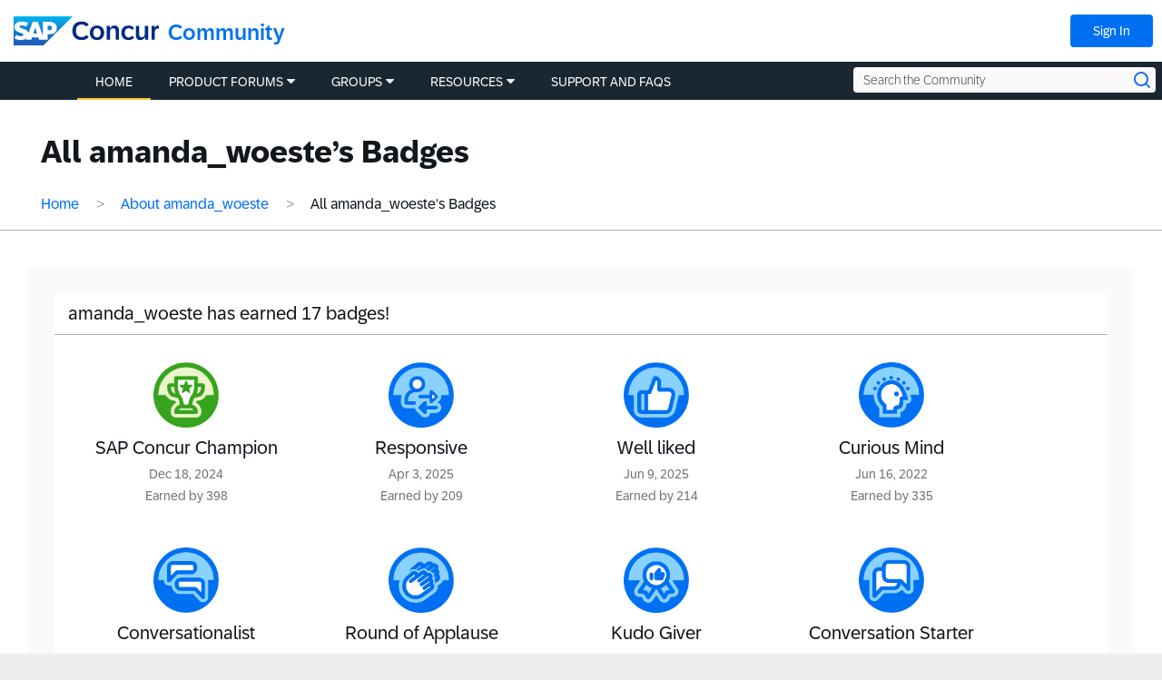

--- FILE ---
content_type: text/html; charset=UTF-8
request_url: https://community.concur.com/t5/badges/userbadgespage/user-id/1395/page/1
body_size: 1875
content:
<!DOCTYPE html>
<html lang="en">
<head>
    <meta charset="utf-8">
    <meta name="viewport" content="width=device-width, initial-scale=1">
    <title></title>
    <style>
        body {
            font-family: "Arial";
        }
    </style>
    <script type="text/javascript">
    window.awsWafCookieDomainList = [];
    window.gokuProps = {
"key":"AQIDAHjcYu/GjX+QlghicBgQ/7bFaQZ+m5FKCMDnO+vTbNg96AFciRRoNyLOqQKo1H/J7KMcAAAAfjB8BgkqhkiG9w0BBwagbzBtAgEAMGgGCSqGSIb3DQEHATAeBglghkgBZQMEAS4wEQQMwgVwx4FF4ILLSgbHAgEQgDtxc+xNwKY9rFkdzIeUJi16p1EVZNt9THEeBpNBNvG3xvlIWfzEO49oI7MCbJOfVhHraDk48I81H5lGEQ==",
          "iv":"D549rAByxQAADrCO",
          "context":"C/[base64]/79Y457ZfL3fRY7jSBPIlK8sP4gRLS6KVPO8HgSGX7iRMK4L2irbPDi+Mdv4FDJfLDPaZkC+I9q4WhB7aOVAij/CxOaxZzPvK0oORaPE0DB38WGR1NVAMfEdu3sHa2wqkPe/HcOdlnHo1Wsi3dCVYsTexacZrcBZbKZDgXaE7eLpq9s9Vi1Wf72Ct7EMUADzZYLh8u8ENGufmhg="
};
    </script>
    <script src="https://bc0439715fa6.967eb88d.us-east-2.token.awswaf.com/bc0439715fa6/8915b630916c/cc2652095f3a/challenge.js"></script>
</head>
<body>
    <div id="challenge-container"></div>
    <script type="text/javascript">
        AwsWafIntegration.saveReferrer();
        AwsWafIntegration.checkForceRefresh().then((forceRefresh) => {
            if (forceRefresh) {
                AwsWafIntegration.forceRefreshToken().then(() => {
                    window.location.reload(true);
                });
            } else {
                AwsWafIntegration.getToken().then(() => {
                    window.location.reload(true);
                });
            }
        });
    </script>
    <noscript>
        <h1>JavaScript is disabled</h1>
        In order to continue, we need to verify that you're not a robot.
        This requires JavaScript. Enable JavaScript and then reload the page.
    </noscript>
</body>
</html>

--- FILE ---
content_type: application/x-javascript;charset=utf-8
request_url: https://concurtechnologies.sc.omtrdc.net/id?d_visid_ver=2.3.0&d_fieldgroup=A&mcorgid=3F8B2B31536CFF310A490D4C%40AdobeOrg&mid=22885299095515555816134488460587277141&ts=1770152534131
body_size: -6
content:
{"id":"34C1312B3B0D2993-400005A90919A86D"}